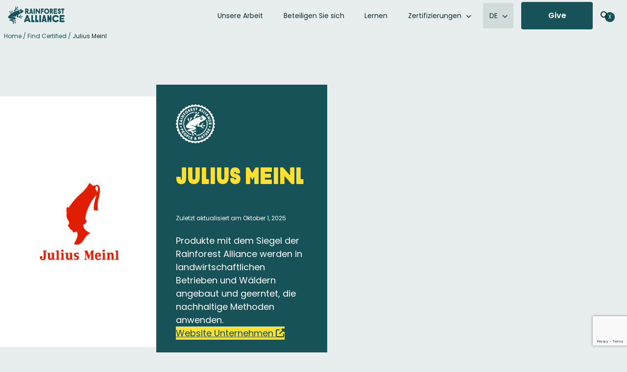

--- FILE ---
content_type: text/html; charset=utf-8
request_url: https://www.google.com/recaptcha/api2/anchor?ar=1&k=6LcO0r4qAAAAAMHAMiUApooKsCpZDKNhaoZrjRHb&co=aHR0cHM6Ly93d3cucmFpbmZvcmVzdC1hbGxpYW5jZS5vcmc6NDQz&hl=en&v=PoyoqOPhxBO7pBk68S4YbpHZ&size=invisible&anchor-ms=20000&execute-ms=30000&cb=pxthh7wnlk48
body_size: 48566
content:
<!DOCTYPE HTML><html dir="ltr" lang="en"><head><meta http-equiv="Content-Type" content="text/html; charset=UTF-8">
<meta http-equiv="X-UA-Compatible" content="IE=edge">
<title>reCAPTCHA</title>
<style type="text/css">
/* cyrillic-ext */
@font-face {
  font-family: 'Roboto';
  font-style: normal;
  font-weight: 400;
  font-stretch: 100%;
  src: url(//fonts.gstatic.com/s/roboto/v48/KFO7CnqEu92Fr1ME7kSn66aGLdTylUAMa3GUBHMdazTgWw.woff2) format('woff2');
  unicode-range: U+0460-052F, U+1C80-1C8A, U+20B4, U+2DE0-2DFF, U+A640-A69F, U+FE2E-FE2F;
}
/* cyrillic */
@font-face {
  font-family: 'Roboto';
  font-style: normal;
  font-weight: 400;
  font-stretch: 100%;
  src: url(//fonts.gstatic.com/s/roboto/v48/KFO7CnqEu92Fr1ME7kSn66aGLdTylUAMa3iUBHMdazTgWw.woff2) format('woff2');
  unicode-range: U+0301, U+0400-045F, U+0490-0491, U+04B0-04B1, U+2116;
}
/* greek-ext */
@font-face {
  font-family: 'Roboto';
  font-style: normal;
  font-weight: 400;
  font-stretch: 100%;
  src: url(//fonts.gstatic.com/s/roboto/v48/KFO7CnqEu92Fr1ME7kSn66aGLdTylUAMa3CUBHMdazTgWw.woff2) format('woff2');
  unicode-range: U+1F00-1FFF;
}
/* greek */
@font-face {
  font-family: 'Roboto';
  font-style: normal;
  font-weight: 400;
  font-stretch: 100%;
  src: url(//fonts.gstatic.com/s/roboto/v48/KFO7CnqEu92Fr1ME7kSn66aGLdTylUAMa3-UBHMdazTgWw.woff2) format('woff2');
  unicode-range: U+0370-0377, U+037A-037F, U+0384-038A, U+038C, U+038E-03A1, U+03A3-03FF;
}
/* math */
@font-face {
  font-family: 'Roboto';
  font-style: normal;
  font-weight: 400;
  font-stretch: 100%;
  src: url(//fonts.gstatic.com/s/roboto/v48/KFO7CnqEu92Fr1ME7kSn66aGLdTylUAMawCUBHMdazTgWw.woff2) format('woff2');
  unicode-range: U+0302-0303, U+0305, U+0307-0308, U+0310, U+0312, U+0315, U+031A, U+0326-0327, U+032C, U+032F-0330, U+0332-0333, U+0338, U+033A, U+0346, U+034D, U+0391-03A1, U+03A3-03A9, U+03B1-03C9, U+03D1, U+03D5-03D6, U+03F0-03F1, U+03F4-03F5, U+2016-2017, U+2034-2038, U+203C, U+2040, U+2043, U+2047, U+2050, U+2057, U+205F, U+2070-2071, U+2074-208E, U+2090-209C, U+20D0-20DC, U+20E1, U+20E5-20EF, U+2100-2112, U+2114-2115, U+2117-2121, U+2123-214F, U+2190, U+2192, U+2194-21AE, U+21B0-21E5, U+21F1-21F2, U+21F4-2211, U+2213-2214, U+2216-22FF, U+2308-230B, U+2310, U+2319, U+231C-2321, U+2336-237A, U+237C, U+2395, U+239B-23B7, U+23D0, U+23DC-23E1, U+2474-2475, U+25AF, U+25B3, U+25B7, U+25BD, U+25C1, U+25CA, U+25CC, U+25FB, U+266D-266F, U+27C0-27FF, U+2900-2AFF, U+2B0E-2B11, U+2B30-2B4C, U+2BFE, U+3030, U+FF5B, U+FF5D, U+1D400-1D7FF, U+1EE00-1EEFF;
}
/* symbols */
@font-face {
  font-family: 'Roboto';
  font-style: normal;
  font-weight: 400;
  font-stretch: 100%;
  src: url(//fonts.gstatic.com/s/roboto/v48/KFO7CnqEu92Fr1ME7kSn66aGLdTylUAMaxKUBHMdazTgWw.woff2) format('woff2');
  unicode-range: U+0001-000C, U+000E-001F, U+007F-009F, U+20DD-20E0, U+20E2-20E4, U+2150-218F, U+2190, U+2192, U+2194-2199, U+21AF, U+21E6-21F0, U+21F3, U+2218-2219, U+2299, U+22C4-22C6, U+2300-243F, U+2440-244A, U+2460-24FF, U+25A0-27BF, U+2800-28FF, U+2921-2922, U+2981, U+29BF, U+29EB, U+2B00-2BFF, U+4DC0-4DFF, U+FFF9-FFFB, U+10140-1018E, U+10190-1019C, U+101A0, U+101D0-101FD, U+102E0-102FB, U+10E60-10E7E, U+1D2C0-1D2D3, U+1D2E0-1D37F, U+1F000-1F0FF, U+1F100-1F1AD, U+1F1E6-1F1FF, U+1F30D-1F30F, U+1F315, U+1F31C, U+1F31E, U+1F320-1F32C, U+1F336, U+1F378, U+1F37D, U+1F382, U+1F393-1F39F, U+1F3A7-1F3A8, U+1F3AC-1F3AF, U+1F3C2, U+1F3C4-1F3C6, U+1F3CA-1F3CE, U+1F3D4-1F3E0, U+1F3ED, U+1F3F1-1F3F3, U+1F3F5-1F3F7, U+1F408, U+1F415, U+1F41F, U+1F426, U+1F43F, U+1F441-1F442, U+1F444, U+1F446-1F449, U+1F44C-1F44E, U+1F453, U+1F46A, U+1F47D, U+1F4A3, U+1F4B0, U+1F4B3, U+1F4B9, U+1F4BB, U+1F4BF, U+1F4C8-1F4CB, U+1F4D6, U+1F4DA, U+1F4DF, U+1F4E3-1F4E6, U+1F4EA-1F4ED, U+1F4F7, U+1F4F9-1F4FB, U+1F4FD-1F4FE, U+1F503, U+1F507-1F50B, U+1F50D, U+1F512-1F513, U+1F53E-1F54A, U+1F54F-1F5FA, U+1F610, U+1F650-1F67F, U+1F687, U+1F68D, U+1F691, U+1F694, U+1F698, U+1F6AD, U+1F6B2, U+1F6B9-1F6BA, U+1F6BC, U+1F6C6-1F6CF, U+1F6D3-1F6D7, U+1F6E0-1F6EA, U+1F6F0-1F6F3, U+1F6F7-1F6FC, U+1F700-1F7FF, U+1F800-1F80B, U+1F810-1F847, U+1F850-1F859, U+1F860-1F887, U+1F890-1F8AD, U+1F8B0-1F8BB, U+1F8C0-1F8C1, U+1F900-1F90B, U+1F93B, U+1F946, U+1F984, U+1F996, U+1F9E9, U+1FA00-1FA6F, U+1FA70-1FA7C, U+1FA80-1FA89, U+1FA8F-1FAC6, U+1FACE-1FADC, U+1FADF-1FAE9, U+1FAF0-1FAF8, U+1FB00-1FBFF;
}
/* vietnamese */
@font-face {
  font-family: 'Roboto';
  font-style: normal;
  font-weight: 400;
  font-stretch: 100%;
  src: url(//fonts.gstatic.com/s/roboto/v48/KFO7CnqEu92Fr1ME7kSn66aGLdTylUAMa3OUBHMdazTgWw.woff2) format('woff2');
  unicode-range: U+0102-0103, U+0110-0111, U+0128-0129, U+0168-0169, U+01A0-01A1, U+01AF-01B0, U+0300-0301, U+0303-0304, U+0308-0309, U+0323, U+0329, U+1EA0-1EF9, U+20AB;
}
/* latin-ext */
@font-face {
  font-family: 'Roboto';
  font-style: normal;
  font-weight: 400;
  font-stretch: 100%;
  src: url(//fonts.gstatic.com/s/roboto/v48/KFO7CnqEu92Fr1ME7kSn66aGLdTylUAMa3KUBHMdazTgWw.woff2) format('woff2');
  unicode-range: U+0100-02BA, U+02BD-02C5, U+02C7-02CC, U+02CE-02D7, U+02DD-02FF, U+0304, U+0308, U+0329, U+1D00-1DBF, U+1E00-1E9F, U+1EF2-1EFF, U+2020, U+20A0-20AB, U+20AD-20C0, U+2113, U+2C60-2C7F, U+A720-A7FF;
}
/* latin */
@font-face {
  font-family: 'Roboto';
  font-style: normal;
  font-weight: 400;
  font-stretch: 100%;
  src: url(//fonts.gstatic.com/s/roboto/v48/KFO7CnqEu92Fr1ME7kSn66aGLdTylUAMa3yUBHMdazQ.woff2) format('woff2');
  unicode-range: U+0000-00FF, U+0131, U+0152-0153, U+02BB-02BC, U+02C6, U+02DA, U+02DC, U+0304, U+0308, U+0329, U+2000-206F, U+20AC, U+2122, U+2191, U+2193, U+2212, U+2215, U+FEFF, U+FFFD;
}
/* cyrillic-ext */
@font-face {
  font-family: 'Roboto';
  font-style: normal;
  font-weight: 500;
  font-stretch: 100%;
  src: url(//fonts.gstatic.com/s/roboto/v48/KFO7CnqEu92Fr1ME7kSn66aGLdTylUAMa3GUBHMdazTgWw.woff2) format('woff2');
  unicode-range: U+0460-052F, U+1C80-1C8A, U+20B4, U+2DE0-2DFF, U+A640-A69F, U+FE2E-FE2F;
}
/* cyrillic */
@font-face {
  font-family: 'Roboto';
  font-style: normal;
  font-weight: 500;
  font-stretch: 100%;
  src: url(//fonts.gstatic.com/s/roboto/v48/KFO7CnqEu92Fr1ME7kSn66aGLdTylUAMa3iUBHMdazTgWw.woff2) format('woff2');
  unicode-range: U+0301, U+0400-045F, U+0490-0491, U+04B0-04B1, U+2116;
}
/* greek-ext */
@font-face {
  font-family: 'Roboto';
  font-style: normal;
  font-weight: 500;
  font-stretch: 100%;
  src: url(//fonts.gstatic.com/s/roboto/v48/KFO7CnqEu92Fr1ME7kSn66aGLdTylUAMa3CUBHMdazTgWw.woff2) format('woff2');
  unicode-range: U+1F00-1FFF;
}
/* greek */
@font-face {
  font-family: 'Roboto';
  font-style: normal;
  font-weight: 500;
  font-stretch: 100%;
  src: url(//fonts.gstatic.com/s/roboto/v48/KFO7CnqEu92Fr1ME7kSn66aGLdTylUAMa3-UBHMdazTgWw.woff2) format('woff2');
  unicode-range: U+0370-0377, U+037A-037F, U+0384-038A, U+038C, U+038E-03A1, U+03A3-03FF;
}
/* math */
@font-face {
  font-family: 'Roboto';
  font-style: normal;
  font-weight: 500;
  font-stretch: 100%;
  src: url(//fonts.gstatic.com/s/roboto/v48/KFO7CnqEu92Fr1ME7kSn66aGLdTylUAMawCUBHMdazTgWw.woff2) format('woff2');
  unicode-range: U+0302-0303, U+0305, U+0307-0308, U+0310, U+0312, U+0315, U+031A, U+0326-0327, U+032C, U+032F-0330, U+0332-0333, U+0338, U+033A, U+0346, U+034D, U+0391-03A1, U+03A3-03A9, U+03B1-03C9, U+03D1, U+03D5-03D6, U+03F0-03F1, U+03F4-03F5, U+2016-2017, U+2034-2038, U+203C, U+2040, U+2043, U+2047, U+2050, U+2057, U+205F, U+2070-2071, U+2074-208E, U+2090-209C, U+20D0-20DC, U+20E1, U+20E5-20EF, U+2100-2112, U+2114-2115, U+2117-2121, U+2123-214F, U+2190, U+2192, U+2194-21AE, U+21B0-21E5, U+21F1-21F2, U+21F4-2211, U+2213-2214, U+2216-22FF, U+2308-230B, U+2310, U+2319, U+231C-2321, U+2336-237A, U+237C, U+2395, U+239B-23B7, U+23D0, U+23DC-23E1, U+2474-2475, U+25AF, U+25B3, U+25B7, U+25BD, U+25C1, U+25CA, U+25CC, U+25FB, U+266D-266F, U+27C0-27FF, U+2900-2AFF, U+2B0E-2B11, U+2B30-2B4C, U+2BFE, U+3030, U+FF5B, U+FF5D, U+1D400-1D7FF, U+1EE00-1EEFF;
}
/* symbols */
@font-face {
  font-family: 'Roboto';
  font-style: normal;
  font-weight: 500;
  font-stretch: 100%;
  src: url(//fonts.gstatic.com/s/roboto/v48/KFO7CnqEu92Fr1ME7kSn66aGLdTylUAMaxKUBHMdazTgWw.woff2) format('woff2');
  unicode-range: U+0001-000C, U+000E-001F, U+007F-009F, U+20DD-20E0, U+20E2-20E4, U+2150-218F, U+2190, U+2192, U+2194-2199, U+21AF, U+21E6-21F0, U+21F3, U+2218-2219, U+2299, U+22C4-22C6, U+2300-243F, U+2440-244A, U+2460-24FF, U+25A0-27BF, U+2800-28FF, U+2921-2922, U+2981, U+29BF, U+29EB, U+2B00-2BFF, U+4DC0-4DFF, U+FFF9-FFFB, U+10140-1018E, U+10190-1019C, U+101A0, U+101D0-101FD, U+102E0-102FB, U+10E60-10E7E, U+1D2C0-1D2D3, U+1D2E0-1D37F, U+1F000-1F0FF, U+1F100-1F1AD, U+1F1E6-1F1FF, U+1F30D-1F30F, U+1F315, U+1F31C, U+1F31E, U+1F320-1F32C, U+1F336, U+1F378, U+1F37D, U+1F382, U+1F393-1F39F, U+1F3A7-1F3A8, U+1F3AC-1F3AF, U+1F3C2, U+1F3C4-1F3C6, U+1F3CA-1F3CE, U+1F3D4-1F3E0, U+1F3ED, U+1F3F1-1F3F3, U+1F3F5-1F3F7, U+1F408, U+1F415, U+1F41F, U+1F426, U+1F43F, U+1F441-1F442, U+1F444, U+1F446-1F449, U+1F44C-1F44E, U+1F453, U+1F46A, U+1F47D, U+1F4A3, U+1F4B0, U+1F4B3, U+1F4B9, U+1F4BB, U+1F4BF, U+1F4C8-1F4CB, U+1F4D6, U+1F4DA, U+1F4DF, U+1F4E3-1F4E6, U+1F4EA-1F4ED, U+1F4F7, U+1F4F9-1F4FB, U+1F4FD-1F4FE, U+1F503, U+1F507-1F50B, U+1F50D, U+1F512-1F513, U+1F53E-1F54A, U+1F54F-1F5FA, U+1F610, U+1F650-1F67F, U+1F687, U+1F68D, U+1F691, U+1F694, U+1F698, U+1F6AD, U+1F6B2, U+1F6B9-1F6BA, U+1F6BC, U+1F6C6-1F6CF, U+1F6D3-1F6D7, U+1F6E0-1F6EA, U+1F6F0-1F6F3, U+1F6F7-1F6FC, U+1F700-1F7FF, U+1F800-1F80B, U+1F810-1F847, U+1F850-1F859, U+1F860-1F887, U+1F890-1F8AD, U+1F8B0-1F8BB, U+1F8C0-1F8C1, U+1F900-1F90B, U+1F93B, U+1F946, U+1F984, U+1F996, U+1F9E9, U+1FA00-1FA6F, U+1FA70-1FA7C, U+1FA80-1FA89, U+1FA8F-1FAC6, U+1FACE-1FADC, U+1FADF-1FAE9, U+1FAF0-1FAF8, U+1FB00-1FBFF;
}
/* vietnamese */
@font-face {
  font-family: 'Roboto';
  font-style: normal;
  font-weight: 500;
  font-stretch: 100%;
  src: url(//fonts.gstatic.com/s/roboto/v48/KFO7CnqEu92Fr1ME7kSn66aGLdTylUAMa3OUBHMdazTgWw.woff2) format('woff2');
  unicode-range: U+0102-0103, U+0110-0111, U+0128-0129, U+0168-0169, U+01A0-01A1, U+01AF-01B0, U+0300-0301, U+0303-0304, U+0308-0309, U+0323, U+0329, U+1EA0-1EF9, U+20AB;
}
/* latin-ext */
@font-face {
  font-family: 'Roboto';
  font-style: normal;
  font-weight: 500;
  font-stretch: 100%;
  src: url(//fonts.gstatic.com/s/roboto/v48/KFO7CnqEu92Fr1ME7kSn66aGLdTylUAMa3KUBHMdazTgWw.woff2) format('woff2');
  unicode-range: U+0100-02BA, U+02BD-02C5, U+02C7-02CC, U+02CE-02D7, U+02DD-02FF, U+0304, U+0308, U+0329, U+1D00-1DBF, U+1E00-1E9F, U+1EF2-1EFF, U+2020, U+20A0-20AB, U+20AD-20C0, U+2113, U+2C60-2C7F, U+A720-A7FF;
}
/* latin */
@font-face {
  font-family: 'Roboto';
  font-style: normal;
  font-weight: 500;
  font-stretch: 100%;
  src: url(//fonts.gstatic.com/s/roboto/v48/KFO7CnqEu92Fr1ME7kSn66aGLdTylUAMa3yUBHMdazQ.woff2) format('woff2');
  unicode-range: U+0000-00FF, U+0131, U+0152-0153, U+02BB-02BC, U+02C6, U+02DA, U+02DC, U+0304, U+0308, U+0329, U+2000-206F, U+20AC, U+2122, U+2191, U+2193, U+2212, U+2215, U+FEFF, U+FFFD;
}
/* cyrillic-ext */
@font-face {
  font-family: 'Roboto';
  font-style: normal;
  font-weight: 900;
  font-stretch: 100%;
  src: url(//fonts.gstatic.com/s/roboto/v48/KFO7CnqEu92Fr1ME7kSn66aGLdTylUAMa3GUBHMdazTgWw.woff2) format('woff2');
  unicode-range: U+0460-052F, U+1C80-1C8A, U+20B4, U+2DE0-2DFF, U+A640-A69F, U+FE2E-FE2F;
}
/* cyrillic */
@font-face {
  font-family: 'Roboto';
  font-style: normal;
  font-weight: 900;
  font-stretch: 100%;
  src: url(//fonts.gstatic.com/s/roboto/v48/KFO7CnqEu92Fr1ME7kSn66aGLdTylUAMa3iUBHMdazTgWw.woff2) format('woff2');
  unicode-range: U+0301, U+0400-045F, U+0490-0491, U+04B0-04B1, U+2116;
}
/* greek-ext */
@font-face {
  font-family: 'Roboto';
  font-style: normal;
  font-weight: 900;
  font-stretch: 100%;
  src: url(//fonts.gstatic.com/s/roboto/v48/KFO7CnqEu92Fr1ME7kSn66aGLdTylUAMa3CUBHMdazTgWw.woff2) format('woff2');
  unicode-range: U+1F00-1FFF;
}
/* greek */
@font-face {
  font-family: 'Roboto';
  font-style: normal;
  font-weight: 900;
  font-stretch: 100%;
  src: url(//fonts.gstatic.com/s/roboto/v48/KFO7CnqEu92Fr1ME7kSn66aGLdTylUAMa3-UBHMdazTgWw.woff2) format('woff2');
  unicode-range: U+0370-0377, U+037A-037F, U+0384-038A, U+038C, U+038E-03A1, U+03A3-03FF;
}
/* math */
@font-face {
  font-family: 'Roboto';
  font-style: normal;
  font-weight: 900;
  font-stretch: 100%;
  src: url(//fonts.gstatic.com/s/roboto/v48/KFO7CnqEu92Fr1ME7kSn66aGLdTylUAMawCUBHMdazTgWw.woff2) format('woff2');
  unicode-range: U+0302-0303, U+0305, U+0307-0308, U+0310, U+0312, U+0315, U+031A, U+0326-0327, U+032C, U+032F-0330, U+0332-0333, U+0338, U+033A, U+0346, U+034D, U+0391-03A1, U+03A3-03A9, U+03B1-03C9, U+03D1, U+03D5-03D6, U+03F0-03F1, U+03F4-03F5, U+2016-2017, U+2034-2038, U+203C, U+2040, U+2043, U+2047, U+2050, U+2057, U+205F, U+2070-2071, U+2074-208E, U+2090-209C, U+20D0-20DC, U+20E1, U+20E5-20EF, U+2100-2112, U+2114-2115, U+2117-2121, U+2123-214F, U+2190, U+2192, U+2194-21AE, U+21B0-21E5, U+21F1-21F2, U+21F4-2211, U+2213-2214, U+2216-22FF, U+2308-230B, U+2310, U+2319, U+231C-2321, U+2336-237A, U+237C, U+2395, U+239B-23B7, U+23D0, U+23DC-23E1, U+2474-2475, U+25AF, U+25B3, U+25B7, U+25BD, U+25C1, U+25CA, U+25CC, U+25FB, U+266D-266F, U+27C0-27FF, U+2900-2AFF, U+2B0E-2B11, U+2B30-2B4C, U+2BFE, U+3030, U+FF5B, U+FF5D, U+1D400-1D7FF, U+1EE00-1EEFF;
}
/* symbols */
@font-face {
  font-family: 'Roboto';
  font-style: normal;
  font-weight: 900;
  font-stretch: 100%;
  src: url(//fonts.gstatic.com/s/roboto/v48/KFO7CnqEu92Fr1ME7kSn66aGLdTylUAMaxKUBHMdazTgWw.woff2) format('woff2');
  unicode-range: U+0001-000C, U+000E-001F, U+007F-009F, U+20DD-20E0, U+20E2-20E4, U+2150-218F, U+2190, U+2192, U+2194-2199, U+21AF, U+21E6-21F0, U+21F3, U+2218-2219, U+2299, U+22C4-22C6, U+2300-243F, U+2440-244A, U+2460-24FF, U+25A0-27BF, U+2800-28FF, U+2921-2922, U+2981, U+29BF, U+29EB, U+2B00-2BFF, U+4DC0-4DFF, U+FFF9-FFFB, U+10140-1018E, U+10190-1019C, U+101A0, U+101D0-101FD, U+102E0-102FB, U+10E60-10E7E, U+1D2C0-1D2D3, U+1D2E0-1D37F, U+1F000-1F0FF, U+1F100-1F1AD, U+1F1E6-1F1FF, U+1F30D-1F30F, U+1F315, U+1F31C, U+1F31E, U+1F320-1F32C, U+1F336, U+1F378, U+1F37D, U+1F382, U+1F393-1F39F, U+1F3A7-1F3A8, U+1F3AC-1F3AF, U+1F3C2, U+1F3C4-1F3C6, U+1F3CA-1F3CE, U+1F3D4-1F3E0, U+1F3ED, U+1F3F1-1F3F3, U+1F3F5-1F3F7, U+1F408, U+1F415, U+1F41F, U+1F426, U+1F43F, U+1F441-1F442, U+1F444, U+1F446-1F449, U+1F44C-1F44E, U+1F453, U+1F46A, U+1F47D, U+1F4A3, U+1F4B0, U+1F4B3, U+1F4B9, U+1F4BB, U+1F4BF, U+1F4C8-1F4CB, U+1F4D6, U+1F4DA, U+1F4DF, U+1F4E3-1F4E6, U+1F4EA-1F4ED, U+1F4F7, U+1F4F9-1F4FB, U+1F4FD-1F4FE, U+1F503, U+1F507-1F50B, U+1F50D, U+1F512-1F513, U+1F53E-1F54A, U+1F54F-1F5FA, U+1F610, U+1F650-1F67F, U+1F687, U+1F68D, U+1F691, U+1F694, U+1F698, U+1F6AD, U+1F6B2, U+1F6B9-1F6BA, U+1F6BC, U+1F6C6-1F6CF, U+1F6D3-1F6D7, U+1F6E0-1F6EA, U+1F6F0-1F6F3, U+1F6F7-1F6FC, U+1F700-1F7FF, U+1F800-1F80B, U+1F810-1F847, U+1F850-1F859, U+1F860-1F887, U+1F890-1F8AD, U+1F8B0-1F8BB, U+1F8C0-1F8C1, U+1F900-1F90B, U+1F93B, U+1F946, U+1F984, U+1F996, U+1F9E9, U+1FA00-1FA6F, U+1FA70-1FA7C, U+1FA80-1FA89, U+1FA8F-1FAC6, U+1FACE-1FADC, U+1FADF-1FAE9, U+1FAF0-1FAF8, U+1FB00-1FBFF;
}
/* vietnamese */
@font-face {
  font-family: 'Roboto';
  font-style: normal;
  font-weight: 900;
  font-stretch: 100%;
  src: url(//fonts.gstatic.com/s/roboto/v48/KFO7CnqEu92Fr1ME7kSn66aGLdTylUAMa3OUBHMdazTgWw.woff2) format('woff2');
  unicode-range: U+0102-0103, U+0110-0111, U+0128-0129, U+0168-0169, U+01A0-01A1, U+01AF-01B0, U+0300-0301, U+0303-0304, U+0308-0309, U+0323, U+0329, U+1EA0-1EF9, U+20AB;
}
/* latin-ext */
@font-face {
  font-family: 'Roboto';
  font-style: normal;
  font-weight: 900;
  font-stretch: 100%;
  src: url(//fonts.gstatic.com/s/roboto/v48/KFO7CnqEu92Fr1ME7kSn66aGLdTylUAMa3KUBHMdazTgWw.woff2) format('woff2');
  unicode-range: U+0100-02BA, U+02BD-02C5, U+02C7-02CC, U+02CE-02D7, U+02DD-02FF, U+0304, U+0308, U+0329, U+1D00-1DBF, U+1E00-1E9F, U+1EF2-1EFF, U+2020, U+20A0-20AB, U+20AD-20C0, U+2113, U+2C60-2C7F, U+A720-A7FF;
}
/* latin */
@font-face {
  font-family: 'Roboto';
  font-style: normal;
  font-weight: 900;
  font-stretch: 100%;
  src: url(//fonts.gstatic.com/s/roboto/v48/KFO7CnqEu92Fr1ME7kSn66aGLdTylUAMa3yUBHMdazQ.woff2) format('woff2');
  unicode-range: U+0000-00FF, U+0131, U+0152-0153, U+02BB-02BC, U+02C6, U+02DA, U+02DC, U+0304, U+0308, U+0329, U+2000-206F, U+20AC, U+2122, U+2191, U+2193, U+2212, U+2215, U+FEFF, U+FFFD;
}

</style>
<link rel="stylesheet" type="text/css" href="https://www.gstatic.com/recaptcha/releases/PoyoqOPhxBO7pBk68S4YbpHZ/styles__ltr.css">
<script nonce="c_DlmLcyWKra8CQXuy31jQ" type="text/javascript">window['__recaptcha_api'] = 'https://www.google.com/recaptcha/api2/';</script>
<script type="text/javascript" src="https://www.gstatic.com/recaptcha/releases/PoyoqOPhxBO7pBk68S4YbpHZ/recaptcha__en.js" nonce="c_DlmLcyWKra8CQXuy31jQ">
      
    </script></head>
<body><div id="rc-anchor-alert" class="rc-anchor-alert"></div>
<input type="hidden" id="recaptcha-token" value="[base64]">
<script type="text/javascript" nonce="c_DlmLcyWKra8CQXuy31jQ">
      recaptcha.anchor.Main.init("[\x22ainput\x22,[\x22bgdata\x22,\x22\x22,\[base64]/[base64]/[base64]/[base64]/[base64]/[base64]/KGcoTywyNTMsTy5PKSxVRyhPLEMpKTpnKE8sMjUzLEMpLE8pKSxsKSksTykpfSxieT1mdW5jdGlvbihDLE8sdSxsKXtmb3IobD0odT1SKEMpLDApO08+MDtPLS0pbD1sPDw4fFooQyk7ZyhDLHUsbCl9LFVHPWZ1bmN0aW9uKEMsTyl7Qy5pLmxlbmd0aD4xMDQ/[base64]/[base64]/[base64]/[base64]/[base64]/[base64]/[base64]\\u003d\x22,\[base64]\\u003d\\u003d\x22,\x22ScK6N8KQw65eM2Ufw6bCol/CocO9eEPDoH7Cq24Jw67DtD1/[base64]/[base64]/ChwvCh8OAYXVEZsOxOcOfwo0xwrjCp8KgdkR5w4zCpkJuwo0zJsOFeCwudgYDX8Kww4vDkcODwprCmsOsw4lFwpR/cAXDtMKRe1XCnxNrwqFrQMK5wqjCn8Kmw6bDkMO8w7E8wosPw7zDrMKFJ8KpwojDq1xfcHDCjsOLw7Bsw5kJwq4Awr/[base64]/Cnw/CplwFE3XCl8KyGntXZkt8w4HDi8O1DsOAw7IWw58FPFlncMK8fMKww6LDgMKXLcKFwoAuwrDDtyPDtcOqw5jDlHQLw7cRw4jDtMK8CGwTF8OkGsK+f8O9wqtmw78JKTnDkHggTsKlwqEhwoDDpwzCpxLDuTzCvMOLwofCtcOueR8UW8OTw6DDjsOTw4/Cq8OPFHzCnl/[base64]/GMOgwossw54Cw4/ChcK7w4Evwo7CnMK2V8OCw7FBw4kEP8OiTS7CjlnCoFUZw4DCm8K/PwvCrQkSGFTCt8KsacO9w45Sw4bDicOwJi5QH8OsEHBGVsOJRHrDmQxIw6vCjDJfwpnDiiPChwgtwowfwofDkMOQwrbCuQ4NXsOIesK7SS8KUhnDpU7CvMKbwq3DjAV1w77DpsKaOMKsJMOjSsKbwpnCr0bDnsOmw4EwwphHwr/CiAnCmCE4SMOmw5PCrsKLwo5LeMOZwpnCgcOTASPDmS3CpAnDt2kjTkLDvsODwqp7BkXDkFBVEQASwrtew4PCnwhZRsOLw5lXV8KWXT4Dw5MbU8KRw6Qiw6h5FlxsdMOqwrdtcmvDtcK/JcOQwrszGMOIwpsiW0bDql/CsTfDvhDDrV9Iw6R3BcOYwooMw7QdXXPCucOtJcK5w4/DqHHDvCtnw7/DgU7DpWzCj8Kmw6PDtAlNZm/[base64]/CoBLDsVrCn8K1w5PDt8Kpw6rDpgkOesOgZcKWExrDhy3Dmk7DsMOffgzCuylZwoJ4w7rCmsKdIX94wpQSw4XClkTDhH3DhzzDjcONZijCtEE+HkUBw5dIw7fCq8OSUzJ1w5E+RHYqSEI5JxfDmMKkwq/Dh1jDgVtqGDV/[base64]/CqiwVJ8OVTsK0DAd6Ph/DucKaw73Ch8KPwrNUwonDkcO/ZgMcwo3CnE/ChMKCwpQmNMKuwpDCrMK4Kh/Dr8K1SmnChwovwqLCog06w4BCwrYDw5AEw6jDnsOMFcKRw4RcPhAWA8ODwpl6w5JNIH8eGAzDvXrCkENMw4DDuQRhPkcfw78cw47Dr8O8A8Kow7/Cg8K2C8OlP8OEwqsiw7/[base64]/CscO7wqEBBMK5wrfDkjMDwqFSdG7CpWASw7xLNxNOUijDoTtNY0hKw69nw5NQw7LDicOYwqrCpUzCnmp+w43Cjz9RWRzCncONWhsbwqtpQgzCn8O2wonDuWPDp8KtwrVYw7bDkcK7IcKVw5ZwwpLDtMO0X8K4F8K3wpjCkQHCgsOiRcKFw6p/[base64]/Dr2Imw7PCulrDrWo3wqNQSBQzLTRPwodxbgQqw7HDghB3HsOWWsKiAAFMKx/Dq8Kpwr1wwp/DsVMQworCgBNdG8K7SMKSanHDskvDlcKwE8Kvw6/DuMKcJ8KCScKtH0IiwqlcwpbCi2BlLMO/wok+wq/CjcOODi7Dj8OSwoZ/[base64]/[base64]/Dj27CmHvCgcO0w6gsFQoGwrdNC8K6WcKlw7HCkWbCnybClxfDssOEw4/DgcK4U8OBIcONw6xMwoM4DiVQacKdScKEwrIqaWBPFlUHQsKLKCdyXFHDgsKJwpt9wqAiMUrDucOAZMKEAsKjw6jCtsKhCnV7wrXCrghWwohaDMKAcMKLwoDCvyPCicODX8KfwodCYwDDkcOGw4slw6k7w7vCkMO/CcK0SAlXRsKvw4fDvsOlw6w6TcOZw6vCucKCaHxBT8Kew6A3wr4OLcOHw7MFw5MScsOMwoctwox7AcOrwosuw4HDnATDqlbClMKCw4A7wqDDvQjDkE5wR8K4w5dGwoDCssKWw6PCmn/Do8KRw74/agTCnMOhw5TCg1HDmsOYwqjDlRfCr8K2Y8O0RGIpPFbDkRbCucKUdcKPZsKBYE9IQCd9w7cnw7rCrsKoB8OnFMKYwrx+W356wohfJyDDiBRRS1rCsAjClcKkwpjDm8OGw5hTD0vDncKTw4zDjGYOw7kZDcKDw4rDjRnCjH8UOcOEw4syP1kKBMO2MsKCIT7Dgy/CtRYmw5nCu39+w6nDkABow5PDgSQlETJuDnDCpsKeDh1ZWMKPYCYrwqd0dgAJSAp/[base64]/woQbwoAtYFzDk8OlQhB6K8KEwr7Cs1xDw69tF1UwG1bDtmLCncO7w4PDp8O1GBrDjcKow5fDl8K1LTFeBG/CjsOjM3fCrT0RwpVBw45sDTPDlsO9w4F2N1JiC8O4w7JXBcK3w6p5d0IhDQTDt3IGdsK6wqNCwqbCgXnDu8KAwr1CEcKDZXkqHm4PwrbCvMOaVsKswpLDhTdOF1/CoHBEwrsww7HCh0MaTQpHwo/[base64]/CikJgScK8f2fDlXrCusKkZFbCicKKdMOfXQBbOsO8IsORZ07DsjJFwpE8wo8/Z8Obw4/Cg8K/[base64]/[base64]/CrMKKw4QNwpJ9PVBAw7rCgcOLw5fDlsKtw5HCri08K8OtLAHDg1N7wpjClMOwTcOZwonDqA/DjsKWwpN5B8KgwpXDhMOPXA0qRcKKw6PCvFpCTUZywpbDrsKaw4xSUQzCtMK7w6/[base64]/w4N2w5I0dsKaDcOYw5bCgHVgwqDDoQtKwoPDkkzCvgQrwpAWe8OKfcKxwqY2FxnDjjgeL8KAC2HCgcKSw5VuwpBFwq8FwozDj8Kxw6/Cp0bDl1NGB8OCYnJQQ2bDomQRwobCrQrDqcOsJxo6w7UjNVlow57CjMOLHWzCkkcBX8OvNsK7JsKrT8OwwqkrwpnCgBccMkPCj2fDqlvCi2tuecKEw4VMIcOuO0w0wrvCusKgYlcWQsOzdsOew5HCli7DlwQvbW0jw4PClVbDmW/Dg3IoOBpMw7PCgk/DsMOpwo4hw4tOTF91w7weI3l+GsKfw5Qfw6k3w7RHwqLDgsKJw7DDhDjDujnDuMORN0lTUybDhcO/wqHCtG7Dri1WXwnDkcO3GMO1w6J+HcKbw7TDtsK8IcK1ZMKEwqspw4Iew4RDwrHCt0DCiFUkScKMw5Nbw7UZNmdGwoM4wonDocKhw6PCgU5kZcKhw4HCnEd2wrnDtcOafsOXcFvCpgrDkjzCmMKUU0/DvMOfeMOHw7IbUhU5dQ/DpMKbcj7Dj106CR1lDl/CgW7DgcKvMMK5CMOUSV/DlifClCXDgkVBwqUcRsOSGcKLwrPCiFILSXjCgsK0HQNgw4Nwwoolw4U+ZwoIwogmF3vCkinCi2F3wpjCpcKlwpJDwq7DqMKmOUcSfcOCbsO2wosxR8O6w4QFV1kMwrHCgzA8G8OAU8KgZcOswrsiIMKMw5TCgH0VLRwSQcO0AsKKw4w/MlDDvm8hKsO7wqPDo3XDrhd9wq/DvgDCmcK5w6nDgxAyRyZbDcKEwqYTFcKvwpHDjsK9wr/Dtj8iw7BZY0RhAMONw5PClWI9ZMOiwrvCs3ZeMVjDjRgKTMOYJcKKQULDncO8aMOjwokUwrDCjm7ClFAFJw1TdnLDjcOLAH/DnMK5AsOMdWRGPsKsw613W8KOw4Juw4bCsxjCrMK0b1vCvhLCr1vDvsKxw7REfMONwovDqsOaccO4w7DDlsKKwoVkwoHDgcOGERsaw4DDnlYiRiLDmcOOGcOpAT8meMOWCcKiQHIKw6U0Qg/[base64]/DpsOmbsK9DWJLQDxkF8KNwqPCmWnCh8O9UcOlw47CjwnCkcOPwpI/wrsqw7cII8OSAwrDksKGw6PCocOEwq8cw5liCyvCrzk1YcOOwqnCn3rDnsKCWcOEcMKTw7low6PDgyPDuVV+YMK0RsOJK092WMKQd8O7wqQ1H8O/[base64]/Dvjggw4w7worDoRfDqDnCkcO/w53DhA/CtcOcXifDuREGwoQvLMOACn7DpEDChG5QFcOMUCTCpC9EwpPCkz1EwoLCg0vCrwhJwqxVLUd8woRHwr1+WAbDllNfd8Ocw5cGwpHDpMKxAsOlPsKUw4fDmsOjT25pw63DqMKrw5ZNwpDCrGbCssObw5ZHwqFBw5HDtsOlw544Sj/CtSg6wqszw5vDn8OhwpAiE1xTwrlPw7fDqAnCsMK+w50kwroowoMFZcOzwozCsVZqwp48P1Aiw4vDpRLChVlsw7k/[base64]/[base64]/DuCvDoV9TKsKdw67Cu8O3w4jDt8KjDMOCw4/DiSvCvcK7wq7CpFFSBsO6woRyw4Q6wq5Nw78xwpx2w4dQP1l/MMKUXsKQw4VOY8OjwoXDlMKaw7fDnMKZAcKWAjjDv8KAcwxCa8OaTDnCqcKFM8OSOCoiEcOULWoFwqTDiRIKd8Khw5UCw7LCksKPwo3CrcKSw6jCpFvCqQDCmcKPCQM1ZigNwr/Cl1DDlWPCtQ/[base64]/CuzfDjsKqenHCtMOnMmbDjQvDv2gKw5HDhAEQwqcFw77Cn08GwqA4dsKJW8KLwqLDsDsfwrnCpMOnZMOewr1tw6ckwqvCpyFJHwvCvFTCnMKGw4rCrWDDjVo3WQIKNMKOwoptwpnDg8KXw6jDpFvCj1QSwpUyJMK6wrvDksO0w5nChEppwqx/aMK4wpHCtcOfblZmwpY/JMOMeMKrw6wDZCXChHESw7LCnMKdc28/a2rClMKWUcORwonCi8KPOcKCw4ELNcOyWTHDtEfDgsKeTsOsw5vDmMK+wpVkaHgMwrdcdG3Dl8Kuw4I4EyHDhErCkMKnwqo4Uz02wpXCoA0Yw5oeKB/DjMOXw6vCuHILw4FEwpnCrhnCqBlGw5bDgTPDi8K6wqIcVMKSwpLDhCDCoDrDlcOkwpAWSgE3wogcwqU9K8OrVsKIwrzDtybCh1PDgcKydAkzbsKrwrLDucOhwrrDlcOyLww6GxvDmzjCscK2X35QdsK/[base64]/Dp1/Dk2/CvyVTFMKwwqTCghnCkcK0LcK7HsOiwqwHwoYSJWZ0b1XDtsOgTzrDi8OZw5HCpMOmOlR0cMK9w6E1wpvCuUdQfwRNwrw3w68aAU9XcMK5w5c1WTrCphbCtwM9wpHCi8OUw74Xw7fCmRdJw5/DvMKoZcO3G1c1Swgiw7zDqR7DpXd/SAPDvcOrFcKbw7ktw4kDPcKMwovDlgzDiB1awpUrVMOhQsKxw57CoQlBwoFdWwTDk8KAw6fDgF/DmsK5wqBxw49LCl3CoG09KV7CnmjDpsK9C8ONJsKkwp3CusOPwqx2MsOywr1Te0HDtcKkOlLClD9dNn3Di8Oew6zDpcOTwqJewqPCvsKew6EEw6tOwrE6w6/CqS9Pw4dvwqIlw7Q1WcKfTsKUZsKCw54eM8KGwr8iScOEw7sQwoZwwpoew7zDhsODNcOuw4HCiQgxwoVNw4IFYiRkwqLDscKmwrnDmD/CucOtNcK2w4oiNcO9wpJ5QUDCo8ODwq7CiDHCtsK5HMKpw77DoEzCm8Kcwq4Tw4XDixlWXAoHUcOOwrY9wq7ClsK9esOhwrzCoMKbwpfCmcONNw46JcK6JMKXXyMoJW/CrAFWwrxTeU7DgMK6NcKwW8KZwpc5wrXCoBRYw5vCgcKcR8O+elvDvsK3w6Bncw/CicKzRWImwpsIcMOaw7Yzw5XCpzvCoiLCvzPDkMODB8KFwoDDjijDpsKBwqjDkVt6LsK6eMKtw5vDmUTDtsK/VMKiw5vCjsKLDnB3wqnCoCHDmi/DtkxDU8OodXB4CsK0w5rCo8O8ZkbCgxHDlC3CrcKWw5JcwqwWJ8Oxw4/DtMOgw5EkwrFoDcOoJ0djwpomdUfDhcKIU8Olw6nCpmAXQTvDigvCs8OOw5/CosOrwpfDnQEbw7TCkm/[base64]/[base64]/DiMKrw4BWwprCv8O3NH7DpyjCt8KzJjbCtxjDrsK/[base64]/[base64]/Dnz1DworCvsOVARvCoMKlPBFJPMOHw5/DucKjw7fCjTHCpMOYNX/ChMKhw6QwwoPCmjXCsMOfI8Opw6QTCUhFwqDCtRVgbTrDkixrTxIyw7kAw4TDlMOcw6wBJDMlLDQkworDs3HCrmIXFMKRDnfDqsO2bRLDtxjDrMKAexl5SMKjw5/DhXQAw7jCg8KPW8OKw6XClsOtw75Iw5jCscKsWTTDrW90wojDicOKw6UneTrDqcOUJ8KYw7AQIsOTw6LDtMO8w4HCqMOzKcOGwpTDt8KKVwMhZidnGE8nwoM6Qx5ECF0qDsKiEcKaSmjDr8OnEzYQw5/[base64]/DgcKoSC1OTMOVw7XCoDvCiMOXw7bDkUxNcEXDk8O/w4PCicKswrjCnB4bwrrDrcOCw7Bvwr8Rw6gzN2kVw7zCl8KGPSrCmMOSBTjDjW/CkcKwB2Qwwo8UwrQcw4Jkw6bChjYzw5RZCsOhwrVpw6DDuQ0tRcO4wozCuMK/O8OlKxJKKi8CbXHDjMODG8ONS8ORw7FzN8O3D8O+OsKOF8KRw5fCnTfDjkZ6VjvDtMKeCjHCmcOyw7fChsKGbHXDkcOnenBsVk3DijNJwo7CkcKNZcOidsO3w4/DkF3Cr0Bawr7Do8KYZhrDjFkCfTjCjFgrID1vb2bCmXRwwoUKwqEpbwkawoNtNsO2V8K2NMOIwpPCqcK3wr/CiEvCtgkyw5J/w7M9KgvCvHDCmlFrPsOTw6AwdlnCksKDZ8KYdcK/acKATMO/w7/DqkbClH7DikdXH8KlRsOGbcO7w5coPDosw5dQaSdsfMOxexUYIMKRW1INw6nDnk0FP0txE8Ogwpc+FWHChsOJG8OYwp7DnjgkUMKew7kXccOfOCBYwrhQdHDDr8O2Z8OowpTDpFfDvDl8w6JVWMKUwrHCo0dPWcOlwqplDMOGwrxuw7bDlMKuByfCk8KGZlzCqA4/[base64]/[base64]/[base64]/[base64]/[base64]/Do8Ouw7cmWV1MMcK0w78xFMOBwqvDiMOZPynCv8O4DsOtw7/CjMOFV8KsHWsKUXHDlMOMQcKuOFl5w7vDmj4JH8KoHiVxw4jDpcOKciLCmsKZwpA2IMOMRMK0w5Vrw5c4ZcOZw4kAby1FbwVxbV7ClMKDDcKEOlDDi8OxKsKneCEmw4fCqMKHXsOUVlDDrsOfwoFhCcOiw5clw6I9ehJWH8OTJUfCpTzCmMOaPsO/MC/[base64]/DlWPDkMKQwqFCI8Orw5URwrjDqBBTwqIJNSrDsQfDncK3wphzP0fCjynDkcKSYhfDnA0kcHgYwqZbEsKcw7vDvcOZRMKoQjJWWlsawrpCw5DCg8OJHl5SAMK+w48pw49/HVghWH/[base64]/[base64]/TcKuYXhWw6EqwoVBw7Bsw60IwqHDqAjDrMOOO8KYw49Ow5TCpcKwcsKJw7jCjARjDCDDmzDCjMK3K8KvDcO6Ji5Xw68Mw4nDgHwewr7DoydjFcOLaVfDqsKzC8OROHFoHcOuw6E8w4cgw6PDnRTDsgNGw75qe0LCp8K/[base64]/Dn3w5w67CrmB1wowMw4Bgw4TDqMOZwooNTcOtGA0jCx/ChSc2wpBaYgJPw47DjsOQw7LChnIQw6rDtcOyNB/[base64]/[base64]/D17Cg8KIw5AwdMKHRDZaw68IwpXCjzNOLcO+EhfCt8OHOQfCmcOkFkRIw7tzwr8GX8Knw57CnsOFGsOISxkNw5bDt8O/w69QLcKswqkywoDDtSBmbMOwdSLDhsOscw/Ckl/Cq0fCksOtwrnCosKQVD/Ci8OGLgkZwowHDDlVw44HS2PCmhDDswgSNsOWQMKQw6bDmgHDkcO1w5DCjnrDgnTDvHTCkMKbw7Jew4Q2A2QRAsKzwqvDoDHCrcOwwojCrXxyOkV7ZR/[base64]/Cqy/[base64]/Dq8OUwovCuMO2bEFww7V4Y8KPTFPDlk/CnsOPwpYsJi8hwrs/wqlETMK4bsOow749JXltQWjCk8OMHMKTcMKSHsKnw7YiwohWwqTCqsKMwqswOW3DjsKZw4E3fmrCocOEwrPCpMO9w4g4wr1JcAvDvSHDsGbCgMORw7vDnyopZsOhwqnDjHl+DyjCnj0LwqBlBsKCQ19LNU/[base64]/Cp3NhJljDhRXDl8O+fCAiw6N1DgIMfMKdAcK8PF/[base64]/CvMK4w5UKZMOSa0s8wrQ3CsOhHxclw6bChcKxw6bChMKUw6AMWMOHwprDjxnDvcKLcMOkdRnCncOOfCLChsOfw6x4wr/DicKMwqYgaRzCr8KrFxxsw5/Cjhdvw4XDkUF2f3cBw65Twqp5ecOBHFHCrWfDmcOjw5PDt1xAw6LDlMOQwpvDo8OiYcKjemLCjsKMwp3CncODw7hnwrfCmAU/dE8vw6rDo8KgKgURPsKcw5dPXEbCqMOKME7CtXhMwqMTwqRnw7phEwt0w4PDisK+QhHDlz4Xw7zClj1yYMKQw5fCoMKBw5Fnw5lWbMOaD1/CsGfDimsyTcKjwqUswpvDkApswrV2Y8KOw5TCmMKiMH7DvEdQwrnCtGdew61xQHfCvRbClcKSwoTCrj/Cp23DrjdfLsK3wp/ClcKZwqjDmhs/w6zDksONcADCjcOXw4DClMO2bk4VwqzCnC8kH1dWwoDDp8O1wpjDrW1GNSrDjBXDk8KVN8KCGyBJw4fDtMO/JsKzwo0jw5ZSw7LCg2LCkmcRHQ3DhMKMVcOqw4MWw7vDg3rDpXU8w6DChS/CnMO6KAEwNSpmXl7CiVFAwqvCjUnDlcOgw6jDhEjDn8OmSMKjwqzCocOzEMO4KgHDtQZ8WcORH2DDg8OzEMKbP8KywpzCm8K5wr9TwqrCjBrDhSlrJC9ncW/Dp3zDjsOTcsOPw6fCtsKewrrCt8OWwp9uSF0XYScrQ1pZQsOYwoPCoTLDglkYwpFnwozDu8KAw6Igw5HCmsKjUQA1w6gOV8KPcj7DlsOvCMOxSQ9QwqfDvT/CrMK5XXpoGcOuwqPCkUY3wpPDusOhw699w4rCnARROcK0VsOHEHDDpMKWRGx9wowWcsOdHkfDnXdkw6AmwogKw5JoQDvDrTDCjWLCtgHDpDXCgsOLKywofhllw7jDg3Y6wqPCrcOFw6NOwrPDrMOAI1wHw4AzwotvRMOSLH7DlR7DlsOgPwxVQEDCkcKheijDrWw/[base64]/CrsO0w4ZXwpYJw7zDr2zCvcOxwqjCtmHDo8K5PWE9wpkww5dqUsOowoERfsKcw6HDiivDoX7DjDUEwpNrwp7DgBfDlcKXLcOpwqfCk8Kqw7QVMTnDsQ5Ew59ZwpFHw5t5w6V/[base64]/DhxEywp58woPCiMOLFcKbwpLDtT4tEzd9TsKswrBCXwwlwoZHYcKXw4TClsOONFLDu8OAQcKKfcKeR0spwr3CmMK9d0jCgMKDNx7CscK9esKxwoECaH/[base64]/DlXCiMK6ZcOtw7dVw57DqDRswoBaIF3DjB5cw6gKIxRpHl7Cv8Kbw6TDvMOlUgd1wqXCpm8RSsO9HjBGw6dWwpfCm1zCmB/DjWjCt8KqwqY0w5oMwo/DkcO/GsOOehHDoMKgw7NYwp9Dw6FSwrh8w7QHw4NMw7xycmwdwr57DXc3ADfCiVodw6PDu8KBwqbCpMKuQsO1IsOQw5ISwrVjeDfCuh5Pb3w/[base64]/[base64]/CkgXDsG5fXcKhBsOBw7fCtVnCuiHDj8OGGEbDkcO6CMOtwq/[base64]/DMKEfQw+wopSwoxRNMOKw5zDgUgrwot+GVPDsA3DrMO8w5YHE8OPVMKHwqNAfyjDlMKVwoDDs8K/w7jCp8O1XTTCssK9N8KAw6U4XHhtKTbCjMK/wq7DqsKkwp/DtxlaLF9rZCbCncKxS8OIWMKIw57DkMO+woEWeMO6ScKow4nCgMOpw5DCgygxA8KPCDsBJ8K9w5c4esOZdMKhw57Cr8KcZSYzFHXDuMOjVcKbCWEfflTDuMOAOk9MIE42wphuw6YYW8ObwoRCwrrDsCRkNW3Ct8Klw6h/wrsAexYbw4HDn8KIF8K7CR7CtsODw7TDmcKtw6PDo8K5wqbCrQLDnMKUwoQDwrHCiMK7OXnCqDwOTcKiwonCrMOowoQGwp9wUcO5w4leGsO6GMOJwr7Dv3EtwoPDi8OQdsKnwpxnJUwTwohHwq/[base64]/DqcKrTysvZsKeJVrCmFoOwpgVNMOaw5YNwpg5ZkljK0Ulw7IucMKgw4jDl3gIUwHCmsK4YF7CvcOMw7lCIwhFQErCiU7Cp8KWwofDr8KtFMKxw6hZw7vCicK3K8OQSMOAKG9Mw7t9AsOHwohvw6XClHfDosKHH8K7wrbChnrDlG/CvMKdTH9Qw7g+eCTCuHrDhhzCgcKUHS9nwpHDpV3CuMOvw7fDncK1PisUVsOYwpXChzvDj8KgB1xyw6cowpLDnVnDkAZcBMOhw7/ClcOvIU3DssKfQS7CscODVHrCocOJWE7DgWU1AcKeRMOBwobCi8K6woLCkEvDusOdwohCWsOmwo9RwrfCiVjCkC7DgMKJBSPClj/CoMOoBV3Dt8Omw5fCoEZEIsOvXzDDk8KWW8O/J8K6w7dPw4JrwqfDjcOiwpzCgcKKw5kHwrLCvMKqwpTDk3rCp1J0DTRHVDdYw5F3J8O5w75/wojDjl0hDyvDkFAPwqZFwrVKwrfDnRTDliwow6TCsjglw4TDlXnDmi9Lw7AFw4kDw7JPfXLCt8O3ccOmwoDDq8O4woNMw7RpaQ4JDTVufw/[base64]/Ki8pfW5iwonDpUwaw5c8w7FmwoUww4R3MiLCpFdXNsKHw5TDs8OteMOqCQvDil4swqcWwpXCqsKqW0Zdwo3DscKzJmTDosKJw6jCiE/Di8KSwrpWOcKPw4B6fSPDrMKYwpfDjzfCtC3DjsOAA3vCn8KCfHjDpMKmwpE1woXCoHVbwr7CsX/DsCvDqsODw7LDj04xw6TDvsK+wqrDnGvDo8K0w5LDhsKTWcKKJys3QMOcYGphNkALw5tjw4/[base64]/DqQ3Cm8O0FcKnOcKSw6XCqcOYwqF2LkdowpTCmsOLLsOiFxgiw5Qgw67DjCoFw6vCgsONwo3CtsOvw6QTK11PN8KUWcKUw7TCvcKMLTjDu8KWw6YrLMKCwpl1wqk7wpfCj8KNM8K6BX5qUMKGZhnCncK+CX4/[base64]/[base64]/DuMKnw4HCu8O6dG/ComdnaMOJw7wpRMKaw5zCmyhzw5jCpMK1QztzwrZFXsOMOcOGwr0LPBHDsXhHNsO8JFvDn8KKBMKoaGDDtCDDnsO/[base64]/DjcOTwo3CksKhRznCh8Ksw5tmw7jCtAAjDcKdw4RVOhfDlcOKFMOmJlvCgjg3FVliX8O0W8KUwrwiA8O9wofCvyk8w7XCmsO7wqXDh8K5wr/[base64]/CkMKcUXYlGMKCPsK6PyPCnsKpw4xpw53CmcKUwovDsjUBS8KrM8Omwq7Ci8KBdwrCojNQw6HDpcKewpbDgsKqwqcQw5tCwpjDtcOXw7bDrcK0AMKNajvDjcK/LcKOTVnDt8KRFlLCtsOiXHbCuMKLfMOAQMOLwpMYw55MwrovwpXDgTTCvMOpWcK8w7/DlFXDgggUFgnCkXFMbn/[base64]/DkEkiYMKFw43CuMOBesKlwq4vdcOIKsKqTEtdw5AaKMOEw5zCtSPDucOKEjoSU3g5w6zChRx5wqfDtFp0YMKlwotcUcOPwoDDog3DicOTwoHDqE97BjLDq8O4E3fDiG9aHz7DjsOawpTDhsONwoPCiTXCkMK0MAPDuMK/wqUWwq/Dmlxuw5kuTsKjcsKfwrfDvMK+Xmxhw7nDvyYLbBJDZMK6w6pWbcOjwoHCrHjDpkhfWcOPNBnCksKzwrrDlsKtwrvDjUVFXSwoQjhfBMKFwrJ7YGfDqsKyKMKrRmfCqD7CsWfCicOTw5bCigzDssOdwp/[base64]/DscORbxPCnCvDnXnDi8OdQsOtXsORX8Osw5crF8OhwqrCoMOuHwvCtzFlwovCkFQ9wqJfw4rDhcK0wrUpI8OOwr/DgUDDnlvDmcKqAhxnQcObw7fDmcK+K1Jnw43CqcKTwrdrKcOIwrTDu3B/wq/DvBlvw6rDsjQHw65yEcK/w68UwpgxfsOZSV7DuTVJccKAwprCo8OOw63CvMOKw6t5bDbCjMOJwofCvDROJcKCw6lubcOqw5lWa8O4w5zDmFVlw4Nuw5XCqiJGacODwrPDr8KkG8KXwoDDn8KJccO6w4/[base64]/CpsOTMQLCognDgzN8agrCu8Omwq4JcTJSw7PDnlhFwpnCrMKuK8OrwrsWwo5Wwp16wpRKw4TCjGHChH/Dt07DmCDCuTp3H8O/[base64]/ChsKPbsKfQ8Kaw7fCmcKcwrnDjRnCv8O6w7zDssKqIEY3wqjCqMOfwr3DvjtmwrPDs8Kfw5nCqAElw6c6DMKVSnjChMKAw5E+Z8OTInDDjlpWAlxaSMKPw6ZCEUnDr0LCgTpELUpCbRTDhcKqwqDCmXfDjAEIbiddwq84ClAMwq/DmcKtwqxDw6pRw7rDjsKcwoEgw59Ywo7Dtw7DsBDDkMKIwrPDngXDjW/CmsOqw4Amwr93w4JRGMOPw47DjA0rBsK1wpEvYMO5HcOqdMK8YQJzdcKLCcOFZX0IU1Frw6Zzw5jDjF1kbcK5CB86wpJ3ZVLCpQnCtcOWw7lywpbCisKAwrnCo1TDrEwZwowJeMKuw7Jhw6bCg8OhHMKLw6fDohkFw64NGcKMw7M7R34IwrDCvsKHHcOmw5UbQ3/CqMOlbsKsw7PCo8Olw6x8C8OIwrbCn8KjcMKYDQrCucO3wofCpS3CjzjCmcKIwpjClcOvc8OLwpXCj8Oxc3jCuGHCojDDhsO3wqMewp7DjSw9w5JJwodNEcKFwqHCtzTCpMKNMcKhaTRIOMOLAgHCt8OmKBZ1AsKOKMK6w61GwrDCkRQ8G8OXwrU/USfDrMKpw7/DmsKjwpp5w6DCgmIbRMK0w7EwcyXDvMK1TsKUwrvDocOiZsKWNcKdwqpqRm81wpHDoisgccOOwrrCmDAcc8KQwrN3wo4YXA8ewq5qZjgIw79wwog/dTlswonDqsOpwp8Vwr5KDgPDi8OrOg7ChsOXLcOaw4PCjx0nZsKNwrNswpASw4JKwpAGKkjDoCnDhcKoesOBw4IRb8O0wq/CksOTw64qwrsKfz4Lw4XDgcO7BR1AThLCtMK/w48Tw7EfS1EWw7TCgsO8worDrEPDj8OxwoooK8O+RXhzJX10w4jDimzCj8O9RsOIw4wHw5NcwrVeW3PDlhpHKkgDZF3CrXLCo8KKwqArwp/[base64]/RnMdIsO6wp7DjxTDm3cPwqp0aMKaSg5NwrnCo8O0SGFhZgvDqMKxAHDCjmjCqMKabcOGeT49wqRQWcOfw7bDqBQ9OMO8KsOyK1bDpMKgwrYzw7HCnWLDgsK7w7UAaH5Ew5bDtMOvw7p2w7dlZcOnWxUywojDkcKtYWTCryDDpCUGacKQw55gDMK/WEZ/[base64]/CnsOaGzTCrRg1X8O6KSzCmMOhYcKRTmbDpMK2WsOCN8KhwrzDvwMmw50zwrnDi8O5wpBTXyfDmsO9w5wDDQpUw5FoD8OIFxXDrcOJUkMlw63CmVJWHsKaeGXDucKSw4jCsS/Cs0nCssObw5nCuA4rV8KwEE7CvnfDlMKiw5srwqzCvcKHw6srVk7Cn3swwoYQH8O6anYubsK1wrwJWMOywr/DnsOjMEbDosO/w4DCpUfDmMKUw4jDvMK9woA6wpFvSkJCw43CpwUaS8K/w77DisKuRsOlw4/[base64]/Cq8K4PljDuMKwTypVw5lBOx/CqsOxFsOawo3Du8Kqw5fDqyUrw6fCpsKtwq42w4fCryDCtcKcwpzCn8OZwocPGn/[base64]/Cr3XDv8OdF8KdbHAyasOAw6DClQzDh8OZacKPworDp3fDmkt/H8O3JDPCgsKMwqVNwp/[base64]\x22],null,[\x22conf\x22,null,\x226LcO0r4qAAAAAMHAMiUApooKsCpZDKNhaoZrjRHb\x22,0,null,null,null,1,[21,125,63,73,95,87,41,43,42,83,102,105,109,121],[1017145,246],0,null,null,null,null,0,null,0,null,700,1,null,0,\[base64]/76lBhnEnQkZnOKMAhmv8xEZ\x22,0,0,null,null,1,null,0,0,null,null,null,0],\x22https://www.rainforest-alliance.org:443\x22,null,[3,1,1],null,null,null,1,3600,[\x22https://www.google.com/intl/en/policies/privacy/\x22,\x22https://www.google.com/intl/en/policies/terms/\x22],\x22KUWVQfJ/MsZzVgTTNSW+sS4j3JMvpGSUKjABPqni6Xs\\u003d\x22,1,0,null,1,1769383987894,0,0,[186,244,209],null,[23,86],\x22RC-d70Se-T1r9Bo3g\x22,null,null,null,null,null,\x220dAFcWeA71UW_3BvSTB3_IFBPfhvo1pmJ0ktWzUZ3UBgHQItMG2Q6puhx_9n2q8FK5z0Ik9_DZP-FeDJLpOe38dOIrNw_76Ma0Mg\x22,1769466788138]");
    </script></body></html>